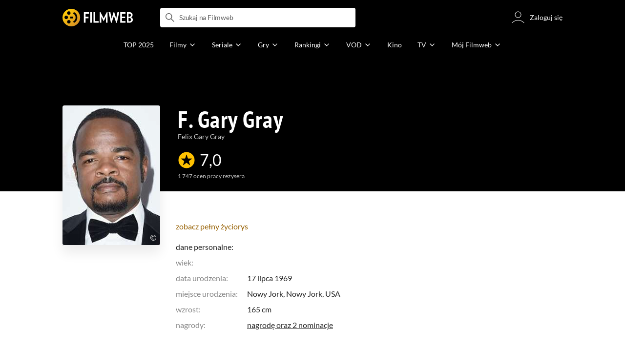

--- FILE ---
content_type: text/css
request_url: https://fwcdn.pl/front/assets/BMvNZT-t_004.css
body_size: 376
content:
.native-scrollbar{scrollbar-width:thin!important;scrollbar-face-color:rgba(128,128,128,.5);scrollbar-track-color:#fff;scrollbar-color:rgba(128,128,128,.5) #fff}.native-scrollbar::-webkit-scrollbar{-webkit-appearance:none}.native-scrollbar::-webkit-scrollbar:vertical{width:11px}.native-scrollbar::-webkit-scrollbar:horizontal{height:11px}.native-scrollbar::-webkit-scrollbar-thumb{border:4px solid #fff;border-radius:0;background-color:#80808080}.native-scrollbar::-webkit-scrollbar-thumb:hover{background-color:#808080bf}.native-scrollbar::-webkit-scrollbar-track{background:#fff}.posterRole{position:relative;height:12.875rem;width:12.875rem}.posterRole:not(.poster--vertical).poster--normal{height:12.875rem;width:12.875rem}.posterRole:not(.poster--vertical).poster--normal.poster--horizontal{width:18rem}.posterRole:not(.poster--vertical).poster--small{height:10rem;width:10rem}.posterRole:not(.poster--vertical).poster--small.poster--horizontal{width:14rem}.posterRole:not(.poster--vertical).poster--mini{height:7.875rem;width:7.875rem}.posterRole:not(.poster--vertical).poster--mini.poster--horizontal{width:11rem}.posterRole:not(.poster--vertical).poster--micro{height:6.375rem;width:6.375rem}.posterRole:not(.poster--vertical).poster--micro.poster--horizontal{width:9rem}.posterRole.poster--auto{width:100%;height:100%}@media (max-width: 767px){.posterRole.poster--sm-micro{height:6.375rem;width:6.375rem}.posterRole.poster--sm-icon .poster__wrapper{background:none}.posterRole.poster--sm-icon .poster__wrapper:after{content:none}.posterRole.poster--sm-icon .isInit.ribbon.ribbon--role.ribbon--tiny{margin:0;opacity:1}}


--- FILE ---
content_type: image/svg+xml
request_url: https://fwcdn.pl/prt/static/images/svgIcons/circleStarSolid.svg
body_size: 437
content:
<svg version="1.1" xmlns="http://www.w3.org/2000/svg" viewBox="0 0 32 32">
<path d="M16 4c6.627 0 12 5.373 12 12s-5.373 12-12 12c-6.627 0-12-5.373-12-12s5.373-12 12-12zM16.077 7.804c-0.13-0.042-0.269 0.028-0.312 0.157v0l-1.795 5.464c-0.033 0.101-0.128 0.169-0.235 0.169v0l-5.796 0.004c-0.079 0-0.153 0.038-0.2 0.101-0.080 0.11-0.056 0.263 0.054 0.343v0l4.687 3.381c0.087 0.062 0.123 0.173 0.090 0.274v0l-1.787 5.467c-0.024 0.075-0.011 0.156 0.035 0.22 0.080 0.11 0.235 0.134 0.345 0.054v0l4.691-3.375c0.087-0.062 0.204-0.062 0.29 0v0l4.691 3.375c0.064 0.046 0.146 0.059 0.222 0.035 0.13-0.042 0.201-0.18 0.159-0.309v0l-1.787-5.467c-0.033-0.101 0.003-0.211 0.090-0.274v0l4.687-3.381c0.064-0.046 0.102-0.12 0.102-0.198 0-0.135-0.111-0.245-0.247-0.245v0l-5.796-0.004c-0.107-0-0.202-0.068-0.235-0.169v0l-1.795-5.464c-0.024-0.075-0.083-0.133-0.159-0.157z" fill="currentColor"></path>
</svg>


--- FILE ---
content_type: application/javascript
request_url: https://fwcdn.pl/front/assets/Cn2j-Frl_004.js
body_size: 644
content:
import{e as r}from"./Buh7ECqc_004.js";const u={screenwriter:"screenwriter",director:"director",cinematographer:"cinematographer",music:"music",productionDesigner:"productionDesigner",actors:"actors",producer:"producer",montage:"montage",costumeDesigner:"costumeDesigner",originalMaterials:"originalMaterials",sound:"sound",archivalMaterials:"archivalMaterials",voices:"voices",himself:"himself",guest:"guest"};function t(e){return o(e)}function o(e,i){return e}function a(e){return n(e)}function n(e,i){return e==null?e:{person:r(e,"person")?e.person:void 0,profession:r(e,"profession")?t(e.profession):void 0,character:r(e,"character")?e.character:void 0,role:r(e,"role")?e.role:void 0,personRepresenting:r(e,"personRepresenting")?e.personRepresenting:void 0,personSeasonRepresenting:r(e,"personSeasonRepresenting")?e.personSeasonRepresenting:void 0}}function s(e){return d(e)}function d(e,i){return e==null?e:{id:r(e,"id")?e.id:void 0,film:r(e,"film")?e.film:void 0,vertical:r(e,"vertical")?e.vertical:void 0,type:r(e,"type")?e.type:void 0,episodeNumber:r(e,"episodeNumber")?e.episodeNumber:void 0,episodeId:r(e,"episodeId")?e.episodeId:void 0,sourcePath:e.sourcePath,captions:r(e,"captions")?e.captions.map(a):void 0,personRepresenting:r(e,"personRepresenting")?e.personRepresenting:void 0,characterRepresenting:r(e,"characterRepresenting")?e.characterRepresenting:void 0,fileExtension:r(e,"fileExtension")?e.fileExtension:void 0,maxDimensionIndex:r(e,"maxDimensionIndex")?e.maxDimensionIndex:void 0,seasonNumber:r(e,"seasonNumber")?e.seasonNumber:void 0}}function v(e){return p(e)}function p(e,i){return e==null?e:{user:r(e,"user")?e.user:void 0,rate:r(e,"rate")?e.rate:void 0,favorite:r(e,"favorite")?e.favorite:void 0,timestamp:r(e,"timestamp")?e.timestamp:void 0}}function l(e){return c(e)}function c(e,i){return e==null?e:{user:r(e,"user")?e.user:void 0,level:r(e,"level")?e.level:void 0,timestamp:r(e,"timestamp")?e.timestamp:void 0}}export{u as P,v as V,l as W,s as a,t as b};
